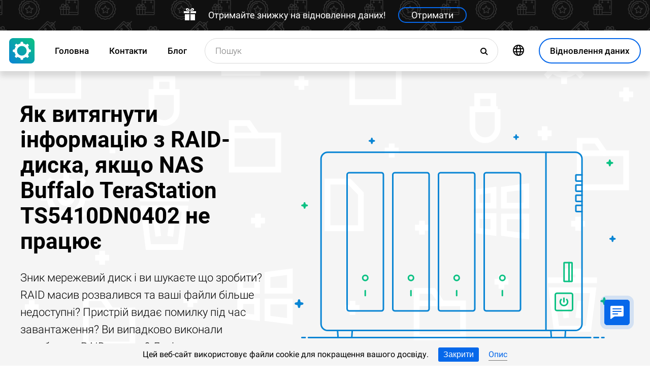

--- FILE ---
content_type: text/html; charset=UTF-8
request_url: https://datarecovery.in.ua/recover-deleted-data-from-buffalo-terastation-ts5410dn0402-nas
body_size: 20340
content:
<!DOCTYPE html>

<html lang="uk">

<head>
	<meta http-equiv="X-UA-Compatible" content="IE=edge">
	<meta charset="UTF-8" />
	<meta name="viewport" content="width=device-width, initial-scale=1">
	<title>Як витягнути інформацію з RAID-диска, якщо NAS Buffalo TeraStation TS5410DN0402 (RAID 5, 6, 0, 1, JBOD, 50, 60 і т.п.) не працює</title>
	<meta name="description" content="Цей посібник навчить вас, як отримати доступ до RAID-диска, коли ваш ⭐ NAS не функціонує. Знайдіть рішення для екстрених ситуацій."><meta name="keywords" content="відновлення даних, NAS, Buffalo, TeraStation TS5410DN0402"><meta name="robots" content="max-image-preview:large"><link rel="canonical" href="https://datarecovery.in.ua/recover-deleted-data-from-buffalo-terastation-ts5410dn0402-nas"><link rel="amphtml" href="https://datarecovery.in.ua/recover-deleted-data-from-buffalo-terastation-ts5410dn0402-nas?amp"><meta property="og:locale" content="uk_UA"><meta property="og:type" content="website"><meta property="og:title" content="Як витягнути інформацію з RAID-диска, якщо NAS Buffalo TeraStation TS5410DN0402 не працює"><meta name="twitter:title" content="Як витягнути інформацію з RAID-диска, якщо NAS Buffalo TeraStation TS5410DN0402 не працює"><meta property="og:description" content="Цей посібник навчить вас, як отримати доступ до RAID-диска, коли ваш ⭐ NAS не функціонує. Знайдіть рішення для екстрених ситуацій."><meta name="twitter:description" content="Цей посібник навчить вас, як отримати доступ до RAID-диска, коли ваш ⭐ NAS не функціонує. Знайдіть рішення для екстрених ситуацій."><meta property="og:url" content="https://datarecovery.in.ua/recover-deleted-data-from-buffalo-terastation-ts5410dn0402-nas"><meta property="twitter:url" content="https://datarecovery.in.ua/recover-deleted-data-from-buffalo-terastation-ts5410dn0402-nas"><meta property="og:image" content="https://datarecovery.in.ua/wp-content/themes/builder/images/uk/page-nas/uk-00-hetman-raid-recovery.jpg"><meta name="twitter:image" content="https://datarecovery.in.ua/wp-content/themes/builder/images/uk/page-nas/uk-00-hetman-raid-recovery.jpg"><meta property="og:site_name" content="Hetman Software"><meta name="twitter:card" content="summary_large_image"><meta property="twitter:domain" content="https://datarecovery.in.ua">
		<script type="application/ld+json">
			[
		{
			"@context": "https://schema.org",
			"@type": "FAQPage",
			"mainEntity": [
		{
			"@type": "Question",
			"name": " Чи може TeraStation TS5410DN0402 підтримувати відеоігри з високою якістю?",
			"acceptedAnswer": {
				"@type": "Answer",
				"text": "Ні, TeraStation TS5410DN0402 не може підтримувати відеоігри з високою якістю. Цей пристрій призначений для роботи з даними та серверними завданнями, тому він не підтримує такі трендові додатки, як відеоігри."
			}
		},
		{
			"@type": "Question",
			"name": " Чи може TeraStation TS5410DN0402 забезпечувати постійну роботу без перерв і затримок?",
			"acceptedAnswer": {
				"@type": "Answer",
				"text": "Так, TeraStation TS5410DN0402 може забезпечувати постійну роботу без перерв і затримок. Це портативний RAID-сервер з подвійною захисту RAID 5, який забезпечує високу надійність і постійну роботу."
			}
		},
		{
			"@type": "Question",
			"name": " Чи може TeraStation TS5410DN0402 забезпечувати безпеку інформації, яку використовується для зберігання даних відеоігор?",
			"acceptedAnswer": {
				"@type": "Answer",
				"text": "TeraStation TS5410DN0402 може забезпечити безпечне зберігання даних відеоігор. Ця система забезпечує безпечне зберігання даних через встановлення авторизації, захисту паролем, шифрування, також як таке, як моніторинг та аудит."
			}
		}]
		},
	{
		"@context": "https://schema.org",
		"@type": "SoftwareApplication",
		"name": "Hetman RAID Recovery™",
		"softwareVersion": "2.8",		
		"description": "Відновлення даних з пошкоджених RAID-масивів, недоступних для комп'ютера.",	
		"operatingSystem": "Windows 7, Windows 8, Windows 8.1, Windows 10, Windows 11, Windows Server 2008, Windows Server 2012, Windows Server 2016, Windows Server 2019",
		"applicationCategory": "UtilitiesApplication",
		"downloadUrl": "https://hetmanrecovery.com/download/hetman_raid_recovery.exe",
		"fileSize": "64 MB",
		
		"author": {
			"@type": "Organization",
			"name": "Hetman Software"
		},
		
		"aggregateRating": {
			"@type": "AggregateRating",
			"ratingValue": "5",
			"reviewCount": "1"
		},
		
		"offers": {
			"@type": "Offer",
			"priceCurrency": "USD",
			"price": "0",
			"url": "https://hetmanrecovery.com/uk/hetman_raid_recovery_key.htm?license_type=home_edition"
		}				
	},
		{
			"@context": "https://schema.org",
			"@type": "Article",
			"headline": "Як витягнути інформацію з RAID-диска, якщо NAS Buffalo TeraStation TS5410DN0402 не працює",
			"description": "Цей посібник навчить вас, як отримати доступ до RAID-диска, коли ваш ⭐ NAS не функціонує. Знайдіть рішення для екстрених ситуацій.",
			"datePublished": "2022-08-07T12:55:26+03:00",
			"dateModified": "2024-10-17T17:32:37+03:00",
			"speakable":
			  {
			  "@type": "SpeakableSpecification",
			  "cssSelector": [
				"._lead_additional"
			  ]
			},
			"mainEntityOfPage": {
				"@type": "WebPage",
				"@id": "https://datarecovery.in.ua/recover-deleted-data-from-buffalo-terastation-ts5410dn0402-nas"
			},
			
		"author": {
			"@type": "Person",
			"@id": "https://datarecovery.in.ua/uk/author/valeriy-martyshko",
			"name": "Valery Martyshko",
			"description": "Автор, перекладач та технічний спеціаліст компанії Hetman Software. Має майже десятирічний досвід роботи в IT сфері, який охоплює різні галузі: від ПК з Windows та мобільних пристроїв, до фото та відео обладнання, сигналізацій та систем відеоспостереження, і т.д. Окрім іншого, є також спеціалістом по Android, Windows та Microsoft Office. Є експертом в області відновлення даних, файлових систем, пристроїв зберігання даних, RAID масивів. Розпочав кар’єру в галузі технічного письма 2015 року як менеджер ІТ-проектів, створюючи як ділові, так і технічні документи. Маючи філологічну освіту, реалізував своє вміння писати в статтях тестах програмного забезпечення, оглядах функцій операційних систем, а також випадків з відновлення даних. За свою кар'єру написав сотні статей, оглядів, тестів, керівництв, повідомлень в блогах та інформаційних записок з широкого кола технічних питань. В 2006 році закінчив Переяслав-Хмельницький Державний педагогічний університет імені Григорія Сковороди за спеціальністю «Викладач англійської мови та зарубіжної літератури» (ступінь Магістра). А в 2009 році здобув спеціальність «Економіка підприємства», в цьому ж університеті. ", 
			"url": "https://datarecovery.in.ua/uk/author/valeriy-martyshko",
			"image": {
				"@type": "ImageObject",
				"url": "https://hetmanrecovery.com/pic/blog/Valery.Martyshko.png",
				"height": "376",
				"width": "376"
			},
			"sameAs": ["https://www.youtube.com/channel/UCFs5l-T7tsoDfQ3DtYiyqWw", "https://www.facebook.com/valerymartyshko"]
		},
			
		"editor": {
			"@type": "Person",
			"@id": "https://datarecovery.in.ua/uk/author/vladyslav-kupriyenko",
			"name": "Vladyslav Kupriyenko",
			"description": "Редактор статей блогу, автор та ведучий рубрики на YouTube каналі компанії Hetman Software. За освітою: спеціаліст з обслуговування комп’ютерних систем та мереж, вивчав розробку програмного забезпечення. Має досвід роботи в IT сфері, який охоплює різні галузі: адміністрування комп’ютерної мережі та обладнання, контроль та підтримка роботи Інтернет, офісних та спеціалізованих програм. Є фахівцем в області відновлення даних, файлових систем та пристроїв зберігання даних. Починаючи з юного віку цікавився геймінгом та кіберспортом, в чому має певні досягнення: призові місця на змаганнях місцевого та регіонального рівня. У зв’язку з непереборним прагненням з самовдосконалення, постійно рухається в бік вивчення нового. Завжди пов’язував себе з IT сферою. В 2020 році закінчив Факультет технологічної і математичної освіти Університету Григорія Сковороди в Переяславі.", 
			"url": "https://datarecovery.in.ua/uk/author/vladyslav-kupriyenko",
			"image": {
				"@type": "ImageObject",
				"url": "https://hetmanrecovery.com/pic/blog/vladyslav-kuprienko.png",
				"height": "376",
				"width": "376"
			},
			"sameAs": ["https://www.youtube.com/channel/UCFs5l-T7tsoDfQ3DtYiyqWw", "https://www.facebook.com/profile.php?id=100035554306145"]
		},
		
		"publisher": {
			"@type": "Organization",
			"@id": "https://hetmanrecovery.com/uk/about.htm",
			"name": "Hetman Software",
			"logo": {
				"@type": "ImageObject",
				"url": "https://datarecovery.in.ua/pic/blog/cropped-logo-blue-white-600x600-180x180.png"
			}
		},
		"image": ["https://datarecovery.in.ua/wp-content/themes/builder/images/uk/page-nas/uk-00-hetman-raid-recovery.jpg"]
		},
		{
			"@context": "https://schema.org",
			"@type": "CreativeWorkSeries",
			"name": "Як витягнути інформацію з RAID-диска, якщо NAS Buffalo TeraStation TS5410DN0402 не працює",
			"aggregateRating": {
				"@type": "AggregateRating",
				"ratingValue": "5",
				"reviewCount": "6"
			}
		}]
		</script><link rel="preconnect" href="https://fonts.gstatic.com"><link rel="preload" href="https://fonts.gstatic.com/s/roboto/v20/KFOlCnqEu92Fr1MmSU5fCRc4AMP6lbBP.woff2" as="font" crossorigin="anonymous"><link rel="preload" href="https://fonts.gstatic.com/s/roboto/v20/KFOlCnqEu92Fr1MmSU5fABc4AMP6lbBP.woff2" as="font" crossorigin="anonymous"><link rel="preload" href="https://fonts.gstatic.com/s/roboto/v20/KFOlCnqEu92Fr1MmSU5fChc4AMP6lbBP.woff2" as="font" crossorigin="anonymous"><link rel="preload" href="https://fonts.gstatic.com/s/roboto/v20/KFOlCnqEu92Fr1MmSU5fBBc4AMP6lQ.woff2" as="font" crossorigin="anonymous"><link rel="preload" href="https://fonts.gstatic.com/s/roboto/v20/KFOmCnqEu92Fr1Mu72xKKTU1Kvnz.woff2" as="font" crossorigin="anonymous"><link rel="preload" href="https://fonts.gstatic.com/s/roboto/v20/KFOmCnqEu92Fr1Mu5mxKKTU1Kvnz.woff2" as="font" crossorigin="anonymous"><link rel="preload" href="https://fonts.gstatic.com/s/roboto/v20/KFOmCnqEu92Fr1Mu7GxKKTU1Kvnz.woff2" as="font" crossorigin="anonymous"><link rel="preload" href="https://fonts.gstatic.com/s/roboto/v20/KFOmCnqEu92Fr1Mu4mxKKTU1Kg.woff2" as="font" crossorigin="anonymous"><link rel="preload" href="https://fonts.gstatic.com/s/roboto/v20/KFOlCnqEu92Fr1MmEU9fCRc4AMP6lbBP.woff2" as="font" crossorigin="anonymous"><link rel="preload" href="https://fonts.gstatic.com/s/roboto/v20/KFOlCnqEu92Fr1MmEU9fABc4AMP6lbBP.woff2" as="font" crossorigin="anonymous"><link rel="preload" href="https://fonts.gstatic.com/s/roboto/v20/KFOlCnqEu92Fr1MmEU9fChc4AMP6lbBP.woff2" as="font" crossorigin="anonymous"><link rel="preload" href="https://fonts.gstatic.com/s/roboto/v20/KFOlCnqEu92Fr1MmEU9fBBc4AMP6lQ.woff2" as="font" crossorigin="anonymous"><link rel="preload" href="/wp-content/themes/soft/css/styles-google-fonts.css?ver=2" as="style"><link rel="stylesheet" id="styles-google-fonts"  href="/wp-content/themes/soft/css/styles-google-fonts.css?ver=2" type="text/css" media="all"><link rel="preload" href="/wp-content/themes/soft/fonts/icomoon.ttf?xnor0o" as="font" crossorigin="anonymous"><style>@font-face{font-family:"icomoon";src:url("/wp-content/themes/soft/fonts/icomoon.eot?xnor0o");src:url("/wp-content/themes/soft/fonts/icomoon.eot?xnor0o#iefix") format("embedded-opentype"),url("/wp-content/themes/soft/fonts/icomoon.ttf?xnor0o") format("truetype"),url("/wp-content/themes/soft/fonts/icomoon.woff?xnor0o") format("woff"),url("/wp-content/themes/soft/fonts/icomoon.svg?xnor0o#icomoon") format("svg");font-weight:normal;font-style:normal;font-display:block}</style><link rel="preload" href="/wp-content/themes/soft/css/styles.css?ver=119" as="style"><link rel="stylesheet" id="main-style-css"  href="/wp-content/themes/soft/css/styles.css?ver=119" type="text/css" media="all">	<link rel="shortcut icon" href="/favicon.ico" type="image/x-icon">
	<link rel="apple-touch-icon" href="/apple-touch-icon.png">
	<link rel="alternate" href="https://recoveryutility.com/recover-deleted-data-from-buffalo-terastation-ts5410dn0402-nas" hreflang="en"><link rel="alternate" href="https://recoveryutility.com/recover-deleted-data-from-buffalo-terastation-ts5410dn0402-nas" hreflang="x-default"><link rel="alternate" href="https://datenrettungtool.de/recover-deleted-data-from-buffalo-terastation-ts5410dn0402-nas" hreflang="de"><link rel="alternate" href="https://odysoft.com/recover-deleted-data-from-buffalo-terastation-ts5410dn0402-nas" hreflang="es"><link rel="alternate" href="https://filerecovery.pl/recover-deleted-data-from-buffalo-terastation-ts5410dn0402-nas" hreflang="pl"><link rel="alternate" href="https://datarecovery.in.ua/recover-deleted-data-from-buffalo-terastation-ts5410dn0402-nas" hreflang="uk"><link rel="alternate" href="https://datarecovery.in.ua/ru/recover-deleted-data-from-buffalo-terastation-ts5410dn0402-nas" hreflang="ru"><link rel="alternate" href="https://datarecoverytool.com.tr/recover-deleted-data-from-buffalo-terastation-ts5410dn0402-nas" hreflang="tr"><link rel="alternate" href="https://datarecoverytool.it/recover-deleted-data-from-buffalo-terastation-ts5410dn0402-nas" hreflang="it">

	
    <!--[if IE 9]>
		<link rel='stylesheet' href='/wp-content/themes/soft/css/bootstrap-ie9.min.css?ver=1' type='text/css' media='all' />
    <![endif]-->
</head>

<body class="_datarecovery_in_ua" >
	
	<script>
				
window.addEventListener("load", function(event) {
	
				if (window.matchMedia("(max-width: 1023px)").matches) {					
				} else {
					
					var top_offset = document.getElementsByClassName('navbar')[0].offsetTop;

					
					back_to_top();	

					function back_to_top() {
						

							document.getElementsByClassName('_nav-arrow__back-to-top')[0].classList.toggle('d-none', (window.pageYOffset <= top_offset));
									
					}

					
					window.addEventListener('scroll', function() {

							back_to_top();	

					}); 
					
					
					var scrollPercentageContainer = document.getElementById('_nav-arrow__back-to-top-percent');

					
					function showPercentage(){

					var scrollPercentage = Math.trunc(document.documentElement.scrollTop / (document.body.clientHeight - window.innerHeight) * 100) + '%';

					scrollPercentageContainer.innerHTML = scrollPercentage;

					}

					
					showPercentage();

					
					document.addEventListener("scroll", showPercentage);					
				}
				

				
					
				cookie_panel_open();	

				function cookie_panel_open() {

						var panel_need = get_cookie_panel();

						document.getElementsByClassName('_cookie-bar')[0].classList.toggle('d-none', (panel_need == 1));

				}

				function set_cookie_panel(value) {

						var date = new Date();

						date.setTime(date.getTime() + (1000*24*60*60*1000));

						var expires = "; expires=" + date.toUTCString();

						document.cookie = "cookie_panel=" + value + expires + "; path=/";
				}

				function get_cookie_panel() {
						var nameEQ = "cookie_panel=";

						var ca = document.cookie.split(';');

						for(var i=0;i < ca.length;i++) {

										var c = ca[i];
										while (c.charAt(0)==' ') c = c.substring(1,c.length);
										if (c.indexOf(nameEQ) == 0) return c.substring(nameEQ.length,c.length);

						}

						return null;
				}

				document.getElementsByClassName('_close_button_cookie_panel')[0].addEventListener('click', cookie_panel_close);

				function cookie_panel_close() {

						set_cookie_panel(1);

						document.getElementsByClassName('_cookie-bar')[0].classList.toggle('d-none', true);

				}				
				
				
				var mobile_menu = document.getElementsByClassName('_navbar__menu-toggle')[0];
				var mobile_search = document.getElementsByClassName('_navbar__search-toggle')[0];

				function show_mobile_menu() {

						
						mobile_menu.classList.toggle( "_navbar__menu-toggle-active" );  

						
						mobile_search.classList.remove( "_navbar__search-toggle-active" ); 

						
						document.body.classList.toggle("no-scroll-y-mobile");

						
						document.getElementsByClassName('_navbar__extra-navigation')[0].classList.toggle("_navbar__mobile-navigation");

						
						document.getElementsByClassName('_navbar__search-bar')[0].classList.add("_navbar__search-bar-mobile-hidden");

						
						document.getElementsByClassName('_navbar__primary-menu')[0].classList.remove("_navbar__primary-menu-mobile-hidden");

						
						document.getElementsByClassName('_navbar__secondary-menu')[0].classList.remove("_navbar__secondary-menu-mobile-hidden");

						
						document.getElementsByClassName('_navbar__extra-navigation')[0].classList.remove("_navbar__mobile-search");		

						
						
				}

				mobile_menu.addEventListener('click', show_mobile_menu);

				function show_mobile_search() {

						
						mobile_search.classList.toggle( "_navbar__search-toggle-active" );  

						
						mobile_menu.classList.remove( "_navbar__menu-toggle-active" ); 

						
						document.body.classList.remove("no-scroll-y-mobile");

						
						document.getElementsByClassName('_navbar__extra-navigation')[0].classList.remove("_navbar__mobile-navigation");

						
						document.getElementsByClassName('_navbar__search-bar')[0].classList.remove("_navbar__search-bar-mobile-hidden");

						
						document.getElementsByClassName('_navbar__primary-menu')[0].classList.add("_navbar__primary-menu-mobile-hidden");

						
						document.getElementsByClassName('_navbar__secondary-menu')[0].classList.add("_navbar__secondary-menu-mobile-hidden");

						
						document.getElementsByClassName('_navbar__extra-navigation')[0].classList.toggle("_navbar__mobile-search");	

						
						
				}	

				mobile_search.addEventListener('click', show_mobile_search);
				
					
				var categories_main_menu = document.getElementsByClassName('_navbar__menu-item-mobile-arrow');

				for (let i = 0; i < categories_main_menu.length; i++) {

						categories_main_menu[i].addEventListener('click', function() {

										categories_main_menu[i].closest('._navbar__dropdown-show').getElementsByClassName('_navbar__dropdown')[0].classList.toggle("d-none");

						}); 

				}	
				
					
				function update_search_with(){

						if (window.matchMedia("(max-width: 1023px)").matches){

										document.getElementsByClassName('_navbar__search-bar')[0].style.cssText = 'width:100%';

						} else {

										var primary_secondary_menu_width = document.getElementsByClassName('_navbar__primary-menu')[0].offsetWidth + document.getElementsByClassName('_navbar__secondary-menu')[0].offsetWidth;

										document.getElementsByClassName('_navbar__search-bar')[0].style.cssText = 'width: calc(100% - ' + ( primary_secondary_menu_width + 35 ) + 'px)';

						}

				};

				update_search_with();
				
				
				
				var addEvent = function(object, type, callback) {

						if (object == null || typeof(object) == 'undefined') return;

						if (object.addEventListener) {

										object.addEventListener(type, callback, false);

						} else if (object.attachEvent) {

										object.attachEvent('on' + type, callback);

						} else {

										object['on'+type] = callback;

						}
				};	

				
				addEvent(window, 'resize', update_search_with);	
				
				
				function video_lazy_loading () {

					function create_video_iframe(video_src, parent_element) {

						var video_frame = document.createElement("iframe");
						video_frame.src = video_src; 
						video_frame.className = '_video-responsive-item';
						video_frame.setAttribute('frameborder', '0');
						video_frame.setAttribute('allowfullscreen', '');
						video_frame.setAttribute('allow', 'autoplay; clipboard-write; encrypted-media; picture-in-picture; web-share');
						video_frame.setAttribute('referrerpolicy', 'strict-origin-when-cross-origin');

						parent_element.innerHTML = video_frame.outerHTML;				  

					}

					var video_list = document.getElementsByClassName('_video_lazy_load');

					[].forEach.call(video_list, function(video) {

						var video_link = '//www.youtube.com/embed/' + video.dataset.video + '?feature=oembed&autoplay=1';

						if (video.dataset.picture == 0) {

							if (video.dataset.rutube == 1) {

							video_link = '//rutube.ru/play/embed/' + video.dataset.video;

							}

							if (video.dataset.dailymotion == 1) {

							video_link = '//www.dailymotion.com/embed/video/' + video.dataset.video;

							}

							create_video_iframe(video_link, video);

							} else {

								video.addEventListener('click', function() {

								create_video_iframe(video_link, video);			

							}); 				  

						}

					});


				}

				video_lazy_loading ();
				
				
				
				
				async function copyTextToClipboard(code) {

				try {

				await navigator.clipboard.writeText(code);

				console.log('Success copy to clipboard');

				} catch (err) {

				console.error('Copy to clipboard failed: ', err);

				};

				};

				
				String.prototype.allReplace = function(obj) {

				var retStr = this;

				for (var x in obj) {
				retStr = retStr.replace(new RegExp(x, 'g'), obj[x]);
				}

				return retStr;

				};

				var copy_code_buttons = document.querySelectorAll("._code-area button");

				[].forEach.call(copy_code_buttons, function(copy_code_button) {

				copy_code_button.addEventListener('click', function(event) {

				var formatted_code = copy_code_button.previousElementSibling.innerHTML.allReplace({ '&#91;':'[' , '&#93;':']' , '&lt;':'<' , '&gt;':'>' , '&nbsp;':'' , '<br>':'' , '&quot;':'"' , '<b>':'' , '</b>':'' , '&amp;':'&' , '&#x60;':'`' })

				copyTextToClipboard(formatted_code);

				var span = document.createElement("span");  

				span.textContent = copy_code_button.dataset.confirmation;

				copy_code_button.setAttribute("disabled", "disabled");

				copy_code_button.parentNode.appendChild(span);  

				setTimeout(function() {

				copy_code_button.parentNode.lastElementChild.remove();
				copy_code_button.removeAttribute("disabled", "disabled");

				}, 600);

				});	

				});
				



function open_chat_window(url, data) {
    
    let form = document.createElement('form');
    form.method = 'POST';
    form.action = url;
    form.target = '_blank'; 

    
    for (let key in data) {
        if (data.hasOwnProperty(key)) {
            let input = document.createElement('input');
            input.type = 'hidden';
            input.name = key;
            input.value = data[key];
            form.appendChild(input);
        }
    }

    
    document.body.appendChild(form);
    form.submit();
    document.body.removeChild(form);
}		

  const el = document.querySelector('.my-live-chat');
  if (el) {
    el.addEventListener('click', function () {
      open_chat_window('https://datarecovery.in.ua/chat.htm', {lang: el.dataset.lang, id: el.dataset.id});
    });
  }
		
}, false);

</script>	

	<nav class="nav-wrapper nav-wrapper-active">

		<div class="navbar navbar_sticky">

		<div id="HOLIDAY_BANNER_ID" data-language="5" data-discounts-gifts="Отримайте знижку на відновлення даних!" data-holiday-class="_header-banner_black-friday" data-url="/recover-deleted-data-from-buffalo-terastation-ts5410dn0402-nas" class="_header-banner" onclick="window.open('/hetman_redirect/hetman_data_recovery_pack_key.htm', '_blank')" rel="nofollow">
	<div class="_header-banner__wrapper _header-banner_black-friday">
		  <div class="_header-banner__container">
            <span class="_header-banner__icon">
                <svg width="24" height="24" viewBox="0 0 24 24">
                    <path d="M11 24h-9v-12h9v12zm0-18h-11v4h11v-4zm2 18h9v-12h-9v12zm0-18v4h11v-4h-11zm4.369-6c-2.947 0-4.671 3.477-5.369 5h5.345c3.493 0 3.53-5 .024-5zm-.796 3.621h-2.043c.739-1.121 1.439-1.966 2.342-1.966 1.172 0 1.228 1.966-.299 1.966zm-9.918 1.379h5.345c-.698-1.523-2.422-5-5.369-5-3.506 0-3.469 5 .024 5zm.473-3.345c.903 0 1.603.845 2.342 1.966h-2.043c-1.527 0-1.471-1.966-.299-1.966z"/>
                </svg>
            </span>   
			<span class="_header-banner__holiday">Отримайте знижку на відновлення даних!</span>
            <span class="_header-banner__button">Отримати</span>
		</div>         
	</div>
</div>
			<div class="_navbar__wrapper clearfix">
				<div class="_navbar__base-navigation clearfix">

					<div class="_navbar__logo">
						<a href="https://datarecovery.in.ua/" title="Головна"></a>
					</div>

					<div class="_navbar__triggers">
						<ul>
							<li class="_navbar__search-toggle">
								<a class="_navbar__search-link" href="javascript:void(0)" title="Пошук">
									<span class="_navbar__icon-search icon-search"></span>
								</a>
							</li>
							<li class="_navbar__download-base-url">
								<div class="_navbar__download-base-link" onclick="window.open('/hetman_redirect/uk/', '_blank')">
									<span class="_navbar__icon-download-base icon-download"></span>
								</div>
							</li>
							<li class="_navbar__menu-toggle">
								<a class="_navbar__menu-link" href="javascript:void(0)" title="Швидкий початок">
									<span class="_navbar__icon-menu icon-menu"></span>
								</a>
							</li>
						</ul>
					</div>

				</div>

				<div class="_navbar__extra-navigation clearfix">

				<div class="_navbar__primary-menu"><ul id="menu-uk_main" class="menu"><li id="menu-item-33603" class="menu-item menu-item-type-post_type menu-item-object-page menu-item-home current-page-ancestor menu-item-33603 _navbar__menu-item"><a href="https://datarecovery.in.ua/" class="_navbar__menu-item-link">Головна</a></li>
<li id="menu-item-33605" class="menu-item menu-item-type-post_type menu-item-object-page menu-item-33605 _navbar__menu-item"><a href="https://datarecovery.in.ua/contact.htm" class="_navbar__menu-item-link">Контакти</a></li>
<li id="menu-item-33607" class="menu-item menu-item-type-taxonomy menu-item-object-category menu-item-33607 _navbar__menu-item"><a href="https://datarecovery.in.ua/recovery_news/" class="_navbar__menu-item-link">Блог</a></li>
</ul></div>
        <div class="_navbar__secondary-menu">
            <ul class="menu">

                
        <li class="_navbar__languages-button _navbar__dropdown-show">
            <a class="_navbar__languages-link _navbar__languages-toggle">
                <span class="_navbar__icon-language icon-language"></span>
                <span class="_navbar__text-language">Мови</span>
            </a>
            <a class="_navbar__menu-item-mobile-arrow" href="javascript:void(0)"></a>
            <div class="_navbar__dropdown _navbar__languages d-none d-lg-block">
                <ul>
                    
        <li class="_navbar__dropdown-item">
            <a href="https://recoveryutility.com/recover-deleted-data-from-buffalo-terastation-ts5410dn0402-nas" class="_navbar__dropdown-item-link">Англійська</a>
        </li>
    
        <li class="_navbar__dropdown-item">
            <a href="https://datenrettungtool.de/recover-deleted-data-from-buffalo-terastation-ts5410dn0402-nas" class="_navbar__dropdown-item-link">Німецька</a>
        </li>
    
        <li class="_navbar__dropdown-item">
            <a href="https://odysoft.com/recover-deleted-data-from-buffalo-terastation-ts5410dn0402-nas" class="_navbar__dropdown-item-link">Іспанська</a>
        </li>
    
        <li class="_navbar__dropdown-item">
            <a href="https://filerecovery.pl/recover-deleted-data-from-buffalo-terastation-ts5410dn0402-nas" class="_navbar__dropdown-item-link">Польський</a>
        </li>
    
        <li class="_navbar__dropdown-item">
            <a href="https://datarecovery.in.ua/ru/recover-deleted-data-from-buffalo-terastation-ts5410dn0402-nas" class="_navbar__dropdown-item-link">Російська</a>
        </li>
    
        <li class="_navbar__dropdown-item">
            <a href="https://datarecoverytool.com.tr/recover-deleted-data-from-buffalo-terastation-ts5410dn0402-nas" class="_navbar__dropdown-item-link">Турецька</a>
        </li>
    
        <li class="_navbar__dropdown-item">
            <a href="https://datarecoverytool.it/recover-deleted-data-from-buffalo-terastation-ts5410dn0402-nas" class="_navbar__dropdown-item-link">Італійська</a>
        </li>
    
                </ul>
            </div>
        </li>
    

                <li class="_navbar__download-button">
                    <div onclick="window.open('/hetman_redirect/uk/', '_blank')" class="_navbar__download-link">
                        <span class="_navbar__icon-download icon-download"></span>
                        <span class="_navbar__text-download">Відновлення даних</span>
                    </div>
                </li>

            </ul>
        </div>
    
				<div class="_navbar__search-bar">
					<div class="_navbar__search-form">
						<form action="https://datarecovery.in.ua/">
	<input class="_navbar__search-input" type="search" placeholder="Пошук" value="" name="s" id="s">
	<input type="hidden" name="post_type" value="post">
	<input type="hidden" name="cat" value="8">	
	<button class="_navbar__search-button" name="search" aria-label="Пошук">
		<span class="_navbar__icon-search icon-search"></span>
	</button>
</form>					</div>
				</div>

				</div>
			</div>

		</div>
	</nav>
<article>

        <div class="_fluid-wrapper _fluid-wrapper_gray-devices pt-8 pt-lg-6 pb-8 pb-lg-6">
            <div class="container-fluid _wrapper"> 
                <div class="row clearfix align-items-center">
                    <div class="col-lg-5">
                        <div class="mb-3">
                            <h1 class="_title_3xl">Як витягнути інформацію з RAID-диска, якщо NAS Buffalo TeraStation TS5410DN0402 не працює</h1>
                        </div>
                        <div class="mb-6 mb-lg-0">
                            <p class="_lead_additional">Зник мережевий диск і ви шукаєте що зробити? RAID масив розвалився та ваші файли більше недоступні? Пристрій видає помилку під час завантаження? Ви випадково виконали перебудову RAID масиву? Декілька жорстких дисків вийшли з ладу?</p>
                        </div>
                    </div>
                    <div class="col-lg-7">
                    <!-- Основной контент -->
                    
    
        <div class="mb-0 position-relative">
            <img src="/wp-content/themes/soft/img/mirrors/nas.svg" width="251" height="150" alt="Як витягнути інформацію з RAID-диска, якщо NAS Buffalo TeraStation TS5410DN0402 не працює">
        </div>

    
                    </div>
                </div>
                <!-- Дополнительная информация -->
                   
            </div>
        </div>
        <!-- Призыв скачать -->
        

        <div class="_fluid-wrapper _fluid-wrapper_gradient pt-8 pt-lg-10 pb-8 pb-lg-10">
            <div class="container-fluid _wrapper"> 
                <div class="row clearfix">
                    <div class="col-12">
                        <div class="text-center">
                            <span class="d-block d-md-inline">
                                <a class="_button _button_big-hollow-white-bubble" href="/hetman_redirect/uk/download.htm" rel="noindex,nofollow">
                                    <span class="_button__icon icon-download"></span>
                                    <span class="_button__text">Відновлення даних</span>
                                </a>
                            </span>
                        </div>
                    </div>
                </div>
            </div>
        </div>

    
        <!-- План -->
        

    

        <div class="_fluid-wrapper _fluid-wrapper_b-border pt-8 pt-lg-10 pb-8 pb-lg-10">
            <div class="container-fluid _wrapper"> 
                <div class="row clearfix">
                    <div class="col-12">
                        <div class="mb-3">
                            <h2 class="_title_2xl">Як відновити дані Buffalo TeraStation TS5410DN0402 NAS у 2025</h2>
                        </div>
                        <div class="mb-8">
                            <p class="_lead_additional">Читайте наше керівництво для відбудови RAID масиву та відновлення даних з <b>TeraStation TS5410DN0402</b>.</p>
                        </div>
                    </div>
                </div>
                <!-- Основной контент -->
                
    
        <div class="row clearfix">
            <div class="col-lg-9">
                <article class="_post-content _post-builder-content" id="post-content">
                    <div itemscope itemtype="https://schema.org/ImageObject"><picture><source srcset="/wp-content/themes/builder/images/device/nas/buffalo/terastation-ts5410dn0402.webp" type="image/webp"><img src="/wp-content/themes/builder/images/device/nas/buffalo/terastation-ts5410dn0402.jpg" alt="Як витягнути інформацію з RAID-диска, якщо NAS Buffalo TeraStation TS5410DN0402 не працює" title="Як витягнути інформацію з RAID-диска, якщо NAS Buffalo TeraStation TS5410DN0402 не працює" loading="lazy"  class="" width="900" height="600" itemprop="contentUrl"></picture><meta itemprop="name" content="Як витягнути інформацію з RAID-диска, якщо NAS Buffalo TeraStation TS5410DN0402 не працює"></div>
                    <p class="_list-control"><label class="_list-control__title" for="_list-control__toggle"><b>Зміст</b></label></p>
                    <input class="_list-control__check" type="checkbox" id="_list-control__toggle">
                    <ul>
    <li><a href="#plan_1"><b>Чому звичайні програми не можуть відновити файли з RAID масиву?</b></a></li>
				 <li><a href="#plan_7"><b>Це важливо знати про NAS Buffalo TeraStation TS5410DN0402</b></a></li>
    <li>
        <a href="#plan_2"><b>Як вилучити диски з NAS та під’єднати їх до ПК?</b></a>
        <ul>
            <li><a href="#plan_3"><b>Відновлення даних за допомогою Hetman RAID Recovery</b></a></li>
            <li><a href="#plan_4"><b>Безпечне відновлення з образу дисків</b></a></li>
            <li><a href="#plan_5"><b>Де зберігаються файли користувачів?</b></a></li>
            <li><a href="#plan_6"><b>Порівняння програм для відновлення RAID</b></a></li>
        </ul>
    </li>
</ul>


<div id="post-download">
    
			<div class="_product-insert _product_raid-recovery">
				<div class="_product-insert__box">
					<div class="_product-insert__img"></div>
				</div>
				<div class="_product-insert__txt">
					<div class="_product-insert__title"><span class="_product-insert__title-href" onclick="window.open('/hetman_redirect/uk/raid-data-recovery-software', '_blank')" >RAID Recovery™ 2.8</span></div>
					<div class="_product-insert__info">Відновлення даних з пошкоджених RAID-масивів, недоступних для комп'ютера.</div>
				</div>
				<div class="_product-insert__btn">
					<div class="_product-insert__btn-href" onclick="window.open('/hetman_redirect/uk/hetman_raid_recovery_download.htm', '_blank')" >Завантажити</div>
				</div>
			</div>
</div>

<h3 id="plan_1">Чому звичайні програми не можуть відновити файли з RAID масиву?<a href="#plan_1" class="_inner-ico" title="Чому звичайні програми не можуть відновити файли з RAID масиву?"></a></h3>

<p>Традиційні жорсткі диски зберігають дані користувача, послідовно записуючи їх на свою поверхню. Таким чином, весь файл повністю зберігається на одному диску. Під час запису даних на RAID диск, файл розбивається на частини. Потім, ці частини зберігаються послідовно на всі диски, які входять до складу масиву. Розмір частин може бути від 2 КБ до 2 МБ, тому кожен файл зберігається на декількох дисках відразу.</p>

<p>Такий підхід дозволяє прискорити процедури зчитування та запису файлів. Вочевидь, одночасне зберігання 2 частин файла розміром 1 ГБ на 2 диска проходить швидше, ніж послідовний запис 1 ГБ на один диск. Але, це значно ускладнює відновлення видалених файлів.</p>

<p>Різні рівні RAID масивів зберігають інформацію по своєму. Додатково, виробник <b>Buffalo</b> також вносить свої корективи в цей процес. Саме тому дані можуть бути записані на диски багатьма різними способами.</p>

<h3 id="plan_7">Чи є відомі проблеми сумісності або обмеження при підключенні <b>NAS Buffalo TeraStation TS5410DN0402</b> до певних комутаторів або маршрутизаторів?<a href="#plan_7" class="_inner-ico" title="Чи є відомі проблеми сумісності або обмеження при підключенні NAS Buffalo TeraStation TS5410DN0402 до певних комутаторів або маршрутизаторів?"></a></h3><p>На жаль, не можу надати конкретну інформацію щодо можливих проблем сумісності або обмежень при підключенні <b>NAS Buffalo TeraStation TS5410DN0402</b> до певних комутаторів або маршрутизаторів, оскільки це може залежати від конкретних моделей обладнання і їх параметрів. Рекомендується перевірити технічні характеристики обладнання та можливі обмеження виробника перед підключенням NAS до комутатора або маршрутизатора. Також, можна звернутися до служби підтримки Buffalo для отримання консультації та рекомендацій з проблем сумісності.</p>

<h3 id="plan_2">Як вилучити диски з NAS та під’єднати їх до ПК?<a href="#plan_2" class="_inner-ico" title="Як вилучити диски з NAS та під’єднати їх до ПК?"></a></h3>

<p>Незважаючи на те, що до NAS <b>TeraStation TS5410DN0402</b> є доступ по мережі, вам необхідно дістати диски з пристрою та під’єднати їх до комп’ютера з Windows. Тільки в такому випадку програма зможе правильно проаналізувати їх. Виконайте наступні дії:</p>

<ol>
    <li>
        <p>Завершіть роботу пристрою, та від’єднайте його від живлення.</p>
        <p><b>УВАГА!</b> Перш ніж розпочати діставати диски з вашого NAS пристрою, ознайомтеся з його інструкцією. Неправильна послідовність дій може призвести до пошкодження мережевого сховища та/або дисків RAID масиву.</p>
    </li>
    <li>
        <p>Виймайте диски з NAS пристрою один за одним, обережно витягаючи з відсіків. Жорсткі диски дуже вразливі: удари чи падіння можуть призвести до їх фізичного пошкодження.</p>
    </li>
    <li>
        <p>Обов’язково позначте кожен диск відповідно до порядку, за яким їх було встановлено в NAS.</p>
    </li>
    <li>
        <p>Вилучіть диски та під'єднайте їх до ПК. В цьому відео ми розібрали, які роз’єми використовуються для підключення дисків, та що робити якщо їх не вистачає.</p>
        <div class="_video-responsive-16by9 _video_lazy_load" data-video="NvbcaF_HY7g" data-title="Як замовити відновлення даних через Інтернет" data-rutube="0" data-dailymotion="0" data-picture="1">
				<div class="_video-responsive-item">
					<div class="_video-responsive-preview">
						<div class="_video-responsive__text-label">
							<span class="_video-responsive__text-label-ico icon-video"></span>
							<span>Перейти до перегляду</span>
						</div>
						<picture>
							<source media="(min-width: 768px)" srcset="/pic/youtube/youtube-1280.webp" type="image/webp">
							<source media="(min-width: 0)" srcset="/pic/youtube/youtube-640.webp" type="image/webp">
							<img src="/pic/youtube/youtube-1280.jpg" alt="Як замовити відновлення даних через Інтернет" loading="lazy" width="1280" height="720" class="lg-img">
						</picture>
					</div>
				</div>
			</div>
			<p class="_video-caption">
				<span class="_video-caption-ico icon-video"></span>
				<span><a href="https://www.youtube.com/watch?v=NvbcaF_HY7g" target="_blank" rel="nofollow noopener" class="_external-ico">Як замовити відновлення даних через Інтернет</a></span>
			</p>
    </li>
</ol>

<h4 id="plan_3">Відновлення даних за допомогою Hetman RAID Recovery<a href="#plan_3" class="_inner-ico" title="Відновлення даних за допомогою Hetman RAID Recovery"></a></h4>

<div itemscope itemtype="https://schema.org/ImageObject"><picture><source srcset="/wp-content/themes/builder/images/uk/page-nas/uk-00-hetman-raid-recovery.webp" type="image/webp"><img src="/wp-content/themes/builder/images/uk/page-nas/uk-00-hetman-raid-recovery.jpg" alt="Hetman Raid Recovery" title="Hetman Raid Recovery" loading="lazy"  class="lg-img" width="780" height="413" itemprop="contentUrl"></picture><meta itemprop="name" content="Hetman Raid Recovery"></div>

<p><span onclick="window.open('/hetman_redirect/uk/raid-data-recovery-software', '_blank')" class="_external-ico ahref">Програма</span> відновлює дані пошкоджених RAID масивів та цілком сумісна з <b>Buffalo TeraStation TS5410DN0402</b>. Диски, з яких складається RAID, містять технічну інформацію про алгоритм збереження файлів. Після запуску, Hetman RAID Recovery вичитує ці дані та «збирає» пошкоджений масив. Користувач може перейти до диску та зберегти свої файли. Також, ви можете відновити випадково видаленні з мережевого диску файли.</p>

<div class="_video-responsive-16by9 _video_lazy_load" data-video="d4iB2FlpQ_I" data-title="Як відновити дані з Buffalo" data-rutube="0" data-dailymotion="0" data-picture="1">
				<div class="_video-responsive-item">
					<div class="_video-responsive-preview">
						<div class="_video-responsive__text-label">
							<span class="_video-responsive__text-label-ico icon-video"></span>
							<span>Перейти до перегляду</span>
						</div>
						<picture>
							<source media="(min-width: 768px)" srcset="/pic/youtube/youtube-1280.webp" type="image/webp">
							<source media="(min-width: 0)" srcset="/pic/youtube/youtube-640.webp" type="image/webp">
							<img src="/pic/youtube/youtube-1280.jpg" alt="Як відновити дані з Buffalo" loading="lazy" width="1280" height="720" class="lg-img">
						</picture>
					</div>
				</div>
			</div>
			<p class="_video-caption">
				<span class="_video-caption-ico icon-video"></span>
				<span><a href="https://www.youtube.com/watch?v=d4iB2FlpQ_I" target="_blank" rel="nofollow noopener" class="_external-ico">Як відновити дані з Buffalo</a></span>
			</p>

<p>Кількість слотів під диски <b>TeraStation TS5410DN0402</b> дорівнює <b>4</b>. Пристрій підтрумує масиви наступних типів:</p>

<ul><li>RAID 0;</li><li>RAID 1;</li><li>RAID 5;</li><li>RAID 6;</li><li>JBOD;</li></ul>

<p>NAS підтримує файлові системи:</p>
				
<ul><li>exFAT, VFAT, FAT 12 / 16 / 32;</li><li>NTFS / ReFS;</li><li>APFS / HFS+;</li><li>Ext2 / 3 / 4 / ReiserFS / XFS / UFS / ZFS / Btrfs;</li><li>VMFS / HikvisionFS;</li></ul>

<h4 id="plan_4">Безпечне відновлення з образу дисків<a href="#plan_4" class="_inner-ico" title="Безпечне відновлення з образу дисків"></a></h4>

<p>Утиліта дозволяє зберегти повну копію диска в файл для подальшої роботи з образом. Ця функція захищає дані на дисках від:</p>

<ul>
    <li>Перезапису під час процесу відновлення;</li>
    <li>Втрати даних від появи «битих» секторів;</li>
    <li>Помилок користувача.</li>
</ul>

<p>Для створення образу виконайте наступні дії:</p>

<ol>
    <li>
        <p>Переконайтеся, що маєте достатньо вільного місця для збереження образу. Розмір файла образу буде дорівнювати розміру диска.</p>
    </li>
    <li>
        <p>Виділіть диск в головному вікні програми, та оберіть в головному меню <b>Сервіс</b> – <b>Зберегти диск</b>. Ви можете одночасно виділити декілька дисків для збереження.</p>
    </li>
    <li>
        <p>Після запуску <b>майстра створення образу</b> ви можете зберегти або весь диск цілком, або обрати лише частину диска. Вкажіть необхідні параметри, та натисніть <b>Далі</b>.</p>
        <div itemscope itemtype="https://schema.org/ImageObject"><picture><source srcset="/wp-content/themes/builder/images/uk/page-nas/uk-01-hetman-raid-recovery.webp" type="image/webp"><img src="/wp-content/themes/builder/images/uk/page-nas/uk-01-hetman-raid-recovery.jpg" alt="Hetman Raid Recovery: майстра створення образу" title="Hetman Raid Recovery: майстра створення образу" loading="lazy"  class="lg-img" width="716" height="518" itemprop="contentUrl"></picture><meta itemprop="name" content="Hetman Raid Recovery: майстра створення образу"></div>
    </li>
    <li>
        <p>На наступному кроці необхідно обрати місце для збереження образу. Ви можете обрати будь-який диск під’єднаний до ПК, або зберегти образ по FTP.</p>
        <div itemscope itemtype="https://schema.org/ImageObject"><picture><source srcset="/wp-content/themes/builder/images/uk/page-nas/uk-02-hetman-raid-recovery.webp" type="image/webp"><img src="/wp-content/themes/builder/images/uk/page-nas/uk-02-hetman-raid-recovery.jpg" alt="Hetman Raid Recovery:  Ви можете обрати будь-який диск під’єднаний до ПК, або зберегти образ по FTP." title="Hetman Raid Recovery:  Ви можете обрати будь-який диск під’єднаний до ПК, або зберегти образ по FTP." loading="lazy"  class="lg-img" width="716" height="518" itemprop="contentUrl"></picture><meta itemprop="name" content="Hetman Raid Recovery:  Ви можете обрати будь-який диск під’єднаний до ПК, або зберегти образ по FTP."></div>
    </li>
</ol>

<h4 id="plan_5">Де зберігаються файли користувачів?<a href="#plan_5" class="_inner-ico" title="Де зберігаються файли користувачів?"></a></h4>

<p>Мережеве сховище <b>Buffalo TeraStation TS5410DN0402</b> зберігає файли операційної системи <b>OS Linux</b> на окремому RAID 1 (дзеркальному) масиві. Зазвичай, всі NAS створюють на кожному диску декілька розділів, перший з яких займає до 2 ГБ місця. Саме на цьому розділі зберігаються файли операційної системи. Інші розділи об’єднуються в RAID масив, на який зберігаються дані користувача.</p>

<h4 id="plan_6">Порівняння програм для відновлення RAID<a href="#plan_6" class="_inner-ico" title="Порівняння програм для відновлення RAID"></a></h4>
<div class="table">
	<table>
		<thead>
			<tr>
				<th>Продукт</th>
				<th>Операційна система</th>
				<th>Тип ліцензії</th>
				<th>Підтримка RAID-контролерів</th>
				<th>Підтримувані файлові системи</th>
				<th>Підтримка віртуальних RAID-контролерів</th>
				<th>Відновлення даних з пошкодженого RAID</th>
				<th>Попередній перегляд файлів</th>
			</tr>
		</thead>
		<tbody>
			<tr>
				<td data-label="Продукт">Hetman RAID Recovery</td>
				<td data-label="Операційна система">Windows</td>
				<td data-label="Тип ліцензії">Платна</td>
				<td data-label="Підтримка RAID-контролерів">Так, більше 100 контролерів</td>
				<td data-label="Підтримувані файлові системи">FAT, exFAT, NTFS, ReFS, APFS, HFS+, Ext4, Ext3, Ext2, ReiserFS, Btrfs, VMFS, Hikvision, XFS, UFS, ZFS</td>
				<td data-label="Підтримка віртуальних RAID-контролерів">Так</td>
				<td data-label="Відновлення даних з пошкодженого RAID">Так</td>
				<td data-label="Попередній перегляд файлів">Так</td>
			</tr>
			<tr>
				<td data-label="Продукт">DiskInternals RAID Recovery</td>
				<td data-label="Операційна система">Windows</td>
				<td data-label="Тип ліцензії">Платна</td>
				<td data-label="Підтримка RAID-контролерів">Так, більше 10 контролерів</td>
				<td data-label="Підтримувані файлові системи">FAT, NTFS, Ext2/3/4, HFS+</td>
				<td data-label="Підтримка віртуальних RAID-контролерів">Ні</td>
				<td data-label="Відновлення даних з пошкодженого RAID">Так</td>
				<td data-label="Попередній перегляд файлів">Так</td>
			</tr>
			<tr>
				<td data-label="Продукт">R-Studio</td>
				<td data-label="Операційна система">Windows, Mac, Linux</td>
				<td data-label="Тип ліцензії">Платна</td>
				<td data-label="Підтримка RAID-контролерів">Так, більше 20 контролерів</td>
				<td data-label="Підтримувані файлові системи">FAT, NTFS, Ext2/3/4, HFS+</td>
				<td data-label="Підтримка віртуальних RAID-контролерів">Так</td>
				<td data-label="Відновлення даних з пошкодженого RAID">Так</td>
				<td data-label="Попередній перегляд файлів">Так</td>
			</tr>
			<tr>
				<td data-label="Продукт">UFS Explorer RAID Recovery</td>
				<td data-label="Операційна система">Windows, Mac, Linux</td>
				<td data-label="Тип ліцензії">Платна</td>
				<td data-label="Підтримка RAID-контролерів">Так, більше 100 контролерів</td>
				<td data-label="Підтримувані файлові системи">FAT, NTFS, Ext2/3/4, HFS+</td>
				<td data-label="Підтримка віртуальних RAID-контролерів">Так</td>
				<td data-label="Відновлення даних з пошкодженого RAID">Так</td>
				<td data-label="Попередній перегляд файлів">Так</td>
			</tr>
			<tr>
				<td data-label="Продукт">EaseUS Data Recovery</td>
				<td data-label="Операційна система">Windows</td>
				<td data-label="Тип ліцензії">Платна</td>
				<td data-label="Підтримка RAID-контролерів">Так, більше 20 контролерів</td>
				<td data-label="Підтримувані файлові системи">FAT, NTFS, Ext2/3/4, HFS+</td>
				<td data-label="Підтримка віртуальних RAID-контролерів">Ні</td>
				<td data-label="Відновлення даних з пошкодженого RAID">Так</td>
				<td data-label="Попередній перегляд файлів">Так</td>
			</tr>
			<tr>
				<td data-label="Продукт">ReclaiMe Free RAID Recovery</td>
				<td data-label="Операційна система">Windows</td>
				<td data-label="Тип ліцензії">Безкоштовна</td>
				<td data-label="Підтримка RAID-контролерів">Так, більше 100 контролерів</td>
				<td data-label="Підтримувані файлові системи">FAT, NTFS, Ext2/3/4, HFS+</td>
				<td data-label="Підтримка віртуальних RAID-контролерів">Так</td>
				<td data-label="Відновлення даних з пошкодженого RAID">Так</td>
				<td data-label="Попередній перегляд файлів">Так</td>
			</tr>
		</tbody>
	</table>
</div>
                </article>
            </div>

            <div class="d-none d-lg-flex col-lg-3">
                <aside class="_aside-bar">
                    <div class="_aside-bar__section _aside-bar__sticky">
                        <div class="_aside-bar__header">
                            <span class="_title_md">Зміст</span>
                        </div>
                        <div class="_aside-bar__content">
                            <div class="mb-2">
                                <a class="_button _button_normal-link" href="#post-content">
                                    <span class="_button__icon icon-document-2"></span>
                                    <span class="_button__text">Навігація</span>
                                </a>
                            </div>
                            <div class="mb-2">
                                <a class="_button _button_normal-link" href="#post-download">
                                    <span class="_button__icon icon-download"></span>
                                    <span class="_button__text">Завантажити безкоштовно</span>
                                </a>
                            </div>
                            <div class="mb-0">
                                <a class="_button _button_normal-link" href="#comments">
                                    <span class="_button__icon icon-message"></span>
                                    <span class="_button__text">Зворотній зв'язок</span>
                                </a>
                            </div>
                        </div>
                    </div>
                </aside>
            </div>
        </div>

    
    
                <!-- Дополнительная информация -->
                            
            </div>
        </div>
        <!-- Призыв скачать -->
        

    

        <div class="_fluid-wrapper _fluid-wrapper_chat pt-8 pt-lg-10 pb-8 pb-lg-10">
            <div class="container-fluid _wrapper"> 
                <div class="row clearfix">
                    <div class="col-12">
                        <div class="mb-3">
                            <h2 class="_title_2xl">Зворотній зв'язок</h2>
                        </div>
                        <div class="mb-8">
                            <p class="_lead_additional">Ми будемо раді відповісти на будь-яке питання в коментарях!</p>
                        </div>
                    </div>
                </div>
                <!-- Основной контент -->
                
		<div class="row clearfix">
			<div class="col-12">
			 
		<div class="mb-5">
			<h2 class="_title_lg" id="comments">Коментарі (1)<a href="#comments" class="_inner-ico" title="Коментарі"></a></h2>
		</div>
		<div class="mb-6">
			<div class="_comment">
				<ul class="_comment__root">	
							<li class="comment even thread-even depth-1 _comment__section" id="comment-13154">
				<div id="div-comment-13154" class="comment-body _comment__item">
				<div class="comment-author vcard _comment__avatar">
			<img alt='Hetman Software: Data Recovery' src='https://secure.gravatar.com/avatar/b9325013127794181ed6421de2973cb045d07ba4e07546161823d493431fc25a?s=56&#038;d=mm&#038;r=g' srcset='https://secure.gravatar.com/avatar/b9325013127794181ed6421de2973cb045d07ba4e07546161823d493431fc25a?s=112&#038;d=mm&#038;r=g 2x' class='avatar avatar-56 photo _comment__photo' height='56' width='56' decoding='async'/>		</div>
		
		<div class="_comment__block">
			<div class="_comment__header">
				<span class="_comment__author">Hetman Software: Data Recovery</span>
				<span class="_comment__date">9.08.2022 12:31 <a href="#comment-13154">#</a> </span>
			</div>
			<div class="_comment__content">
				Якщо ви хочете поставити питання про відновлення даних з NAS Buffalo TeraStation TS5410DN0402, не соромтеся залишати коментарі!			</div>
			<div class="_comment__footer"><a rel="nofollow" class="comment-reply-link" href="https://datarecovery.in.ua/recover-deleted-data-from-buffalo-terastation-ts5410dn0402-nas?replytocom=13154#comment-13154" data-commentid="13154" data-postid="27947" data-belowelement="div-comment-13154" data-respondelement="comment-13154" data-replyto="Reply to Hetman Software: Data Recovery" aria-label="Reply to Hetman Software: Data Recovery"><span class="_comment__link _show_comment__reply">Відповідь</span></a></div>		</div>		
		
		
				</div>
				</li><!-- #comment-## -->
				</ul>
				<div class="navigation">
								</div>	
			</div>
		</div>

		
	<div class="mb-6">
		
		
		<a class="_comment__button _show_comment__button " id="comment__button" >Опублікувати коментар</a>
		<div class="_comment _show_comment__form d-none">	
			<div class="_comment__add">
				<div class="_comment__avatar">
					<img class="_comment__photo" src="https://hetmanrecovery.com/wp-content/themes/soft/img/user.png" alt="User" loading="lazy" width="56" height="56">
				</div>
				<div class="_comment__block">
						<div id="respond" class="comment-respond">
		<div class="_comment__form-info"><span class="_comment__form-text">Залиште відповідь</span></div><form action="https://datarecovery.in.ua/wp-comments-post.php" method="post" id="commentform" class="comment-form _comment__form"><textarea class="_comment__textarea" id="comment" name="comment" placeholder="Приєднуйтесь до дискусії…"></textarea><div class="_comment__submit-info">Ваша електронна адреса не буде опублікована. Обов’язкові поля позначені *</div><input class="_comment__input-name" id="author" name="author" type="text" placeholder="Ім'я *" value="" required="required"><input class="_comment__input-email" id="email" name="email" type="email" placeholder="Email *" value="" required="required">


<div class="_comment__submit-info"><p class="comment-form-cookies-consent"><input id="wp-comment-cookies-consent" name="wp-comment-cookies-consent" type="checkbox" value="yes"> <label for="wp-comment-cookies-consent">Збережіть ім’я та email в цьому браузері для наступного коментаря.</label></p></div>
<div class="g-recaptcha _comment__recaptcha" data-sitekey="6Lcu6cAUAAAAAJ-LbRfr74nTMsnn2heko0-UyF0X"></div><p class="form-submit"><input name="submit" type="submit" id="submit" class="submit _comment__button" value="Опублікувати коментар" /> <input type='hidden' name='comment_post_ID' value='27947' id='comment_post_ID' />
<input type='hidden' name='comment_parent' id='comment_parent' value='0' />
</p></form>	</div><!-- #respond -->
					
				</div>		
			</div>	
		</div>
	</div>		

			</div>
		</div>
		<div class="row clearfix">
			<div class="col-12">
				<div class="mb-5">
					<div class="_post-footer__info">
						<ul class="_post-footer__info-items">
							<li class="_post-footer__info-item">
								<span class="_post-footer__info-text"><b>Оновлено:</b></span>
							</li>
							<li class="_post-footer__info-item">
								<span class="_post-footer__info-text"><time datetime="2024-10-17">17.10.2024 17:32</time></span>
							</li>							
							<!--<li class="_post-footer__info-item">
								<span class="_post-footer__info-text"><b>Опубліковано:</b></span>
							</li>
							<li class="_post-footer__info-item">
								<span class="_post-footer__info-text">7.08.2022 12:55</span>
							</li>-->
						</ul>
					</div>
					

		<div class="_post-footer__rating">
			<ul class="_post-footer__rating-items">
				<li class="_post-footer__rating-item">
					<span class="_post-footer__info-text"><b>Оцінок:</b></span>
				</li>
				<li class="_post-footer__rating-item">
					<span class="_post-footer__info-text">6</span>
				</li>
				<li class="_post-footer__rating-item _post-footer__rating-separator">
					<span class="_post-footer__info-text">/</span>
				</li>
				<li class="_post-footer__rating-item">
					<span class="_post-footer__info-text"><b><label for="rating_value">Рейтинг</label>:</b></span>
				</li>
				<li class="_post-footer__rating-item">
					<ul class="_testimonial__stars">
						<li class="_testimonial__star _testimonial_star-checked">
						<span class="icon-star-solid"></span>
						</li>
						<li class="_testimonial__star _testimonial_star-checked">
						<span class="icon-star-solid"></span>
						</li>
						<li class="_testimonial__star _testimonial_star-checked">
						<span class="icon-star-solid"></span>
						</li>
						<li class="_testimonial__star _testimonial_star-checked">
						<span class="icon-star-solid"></span>
						</li>
						<li class="_testimonial__star _testimonial_star-checked">
						<span class="icon-star-solid"></span>
						</li>
					</ul>
				</li>
				<li class="_post-footer__rating-item">
					<form class="_post-footer__rating-form" method="post" action="https://datarecovery.in.ua/wp-admin/admin-post.php" id="rating_form">
						<input name="action" type="hidden" id="action" value="rating_form">
						<input name="rating" type="hidden" id="rating" value="5">
						<input name="rating_count" type="hidden" id="rating_count" value="6">
						<input name="post_id" type="hidden" id="post_id" value="27947">
						<input type="hidden" name="_wp_http_referer" value="/recover-deleted-data-from-buffalo-terastation-ts5410dn0402-nas" />
						<div class="_post-footer__rating-form-item">
							<select class="_default-select" name="rating_value" id="rating_value">
								<option value="5">5</option>
								<option value="4">4</option>
								<option value="3">3</option>
								<option value="2">2</option>
								<option value="1">1</option>
							</select>
						</div>
						<div class="_post-footer__rating-form-item">
							<input type="submit" class="_post-footer__rating-button" value="Оцінити">
						</div>
					</form>	
				</li>
			</ul>

		</div>

	
					<div class="_post-footer__languages"><ul class="_post-footer__languages-items"><li class="_post-footer__languages-item"><span class="_post-footer__info-text"><b>На інших мовах:</b></span></li><li class="_post-footer__languages-item"><a class="_post-footer__languages-link" href="https://recoveryutility.com/recover-deleted-data-from-buffalo-terastation-ts5410dn0402-nas">Англійська</a></li><li class="_post-footer__languages-item"><a class="_post-footer__languages-link" href="https://datenrettungtool.de/recover-deleted-data-from-buffalo-terastation-ts5410dn0402-nas">Німецька</a></li><li class="_post-footer__languages-item"><a class="_post-footer__languages-link" href="https://odysoft.com/recover-deleted-data-from-buffalo-terastation-ts5410dn0402-nas">Іспанська</a></li><li class="_post-footer__languages-item"><a class="_post-footer__languages-link" href="https://filerecovery.pl/recover-deleted-data-from-buffalo-terastation-ts5410dn0402-nas">Польський</a></li><li class="_post-footer__languages-item"><a class="_post-footer__languages-link" href="https://datarecovery.in.ua/ru/recover-deleted-data-from-buffalo-terastation-ts5410dn0402-nas">Російська</a></li><li class="_post-footer__languages-item"><a class="_post-footer__languages-link" href="https://datarecoverytool.com.tr/recover-deleted-data-from-buffalo-terastation-ts5410dn0402-nas">Турецька</a></li><li class="_post-footer__languages-item"><a class="_post-footer__languages-link" href="https://datarecoverytool.it/recover-deleted-data-from-buffalo-terastation-ts5410dn0402-nas">Італійська</a></li></ul></div>
				</div>	
				
		<div class="mb-6">
			<div class="_author-insert">
				<div class="_author-insert__avatar">
					<div itemscope itemtype="https://schema.org/ImageObject"><picture><source srcset="/pic/blog/Valery.Martyshko.webp" type="image/webp"><img src="/pic/blog/Valery.Martyshko.png" alt="Valery Martyshko" title="Valery Martyshko" loading="lazy"  class="" width="376" height="376" itemprop="contentUrl"></picture><meta itemprop="name" content="Valery Martyshko"></div>
				</div>
				<div class="_author-insert__info">
					<p class="_default-text">Автор: <a href="/uk/author/valeriy-martyshko" class="_default-link" title="Автор:  Valery Martyshko"><b>Valery Martyshko</b></a>, Технічний письменник</p>
					<p class="_light-text">Автор, перекладач та технічний спеціаліст компанії Hetman Software. Має майже десятирічний досвід роботи в IT сфері, який охоплює різні галузі: від ПК з Windows та мобільних пристроїв, до фото та відео обладнання, сигналізацій та систем відеоспостереження, і т.д. Окрім іншого, є також спеціалістом по Android, Windows та Microsoft Office. Є експертом в області відновлення даних, файлових систем, пристроїв зберігання даних, RAID масивів.</p>
				</div>
			</div>
		</div>
	
				
		<div class="mb-6">
			<div class="_author-insert">
				<div class="_author-insert__avatar">
					<div itemscope itemtype="https://schema.org/ImageObject"><picture><img src="/pic/blog/vladyslav-kuprienko.png" alt="Vladyslav Kupriyenko" title="Vladyslav Kupriyenko" loading="lazy"  class="" width="376" height="376" itemprop="contentUrl"></picture><meta itemprop="name" content="Vladyslav Kupriyenko"></div>
				</div>
				<div class="_author-insert__info">
					<p class="_default-text">Редактор: <a href="/uk/author/vladyslav-kupriyenko" class="_default-link" title="Редактор:  Vladyslav Kupriyenko"><b>Vladyslav Kupriyenko</b></a>, Технічний письменник</p>
					<p class="_light-text">Редактор статей блогу, автор та ведучий рубрики на YouTube каналі компанії Hetman Software. За освітою: спеціаліст з обслуговування комп’ютерних систем та мереж, вивчав розробку програмного забезпечення. Має досвід роботи в IT сфері, який охоплює різні галузі: адміністрування комп’ютерної мережі та обладнання, контроль та підтримка роботи Інтернет, офісних та спеціалізованих програм. Є фахівцем в області відновлення даних, файлових систем та пристроїв зберігання даних.</p>
				</div>
			</div>
		</div>
	
				<div class="mb-5">
					<h2 id="share" class="_title_lg">Поділися<a href="#share" class="_inner-ico" title="Поділися"></a></h2>
				</div>
				<div class="mb-6">
					<div class="_share">
		<div class="_share"><ul id="menu-0en_share" class="_share__items"><li id="menu-item-63213" class="menu-item menu-item-type-custom menu-item-object-custom menu-item-63213 _share__item"><a title="Facebook" target="_blank" rel="nofollow, noindex, noopener" href="https://www.facebook.com/sharer/sharer.php?u=https://datarecovery.in.ua/recover-deleted-data-from-buffalo-terastation-ts5410dn0402-nas" class="_share__item-link _share_facebook"><svg class="_share__social-ico" viewBox="0 0 30 30">
			<path d="M12,11H9v4h3v12h5V15h3.6l0.4-4h-4V9.3c0-1,0.2-1.3,1.1-1.3H21V3h-3.8C13.6,3,12,4.6,12,7.6V11z"></path>
		</svg><div class="_share__title">Facebook</div></a></li>
		<li id="menu-item-63214" class="menu-item menu-item-type-custom menu-item-object-custom menu-item-63214 _share__item"><a title="Twitter" target="_blank" rel="nofollow, noindex, noopener" href="https://twitter.com/intent/tweet?text=Як&nbsp;витягнути&nbsp;інформацію&nbsp;з&nbsp;RAID-диска,&nbsp;якщо&nbsp;NAS&nbsp;Buffalo&nbsp;TeraStation&nbsp;TS5410DN0402&nbsp;не&nbsp;працює+via+@hetmanrecovery-+https://datarecovery.in.ua/recover-deleted-data-from-buffalo-terastation-ts5410dn0402-nas" class="_share__item-link _share_twitter"><svg class="_share__social-ico" viewBox="0 0 30 30">
			<path d="M27,7.6c-0.9,0.4-1.8,0.7-2.8,0.8c1-0.6,1.8-1.6,2.2-2.7c-1,0.6-2,1-3.1,1.2c-0.9-1-2.2-1.6-3.6-1.6
			c-3.2,0-5.5,3-4.8,6c-4.1-0.2-7.7-2.2-10.1-5.1C3.4,8.4,4,11.3,6.2,12.7c-0.8,0-1.6-0.2-2.2-0.6c-0.1,2.3,1.6,4.4,3.9,4.9
			c-0.7,0.2-1.5,0.2-2.2,0.1c0.6,2,2.4,3.4,4.6,3.4c-2.1,1.6-4.7,2.3-7.3,2c2.2,1.4,4.8,2.2,7.5,2.2c9.1,0,14.3-7.7,14-14.6
			C25.5,9.4,26.3,8.5,27,7.6z"></path>
		</svg><div class="_share__title">Twitter</div></a></li>
		<li id="menu-item-63215" class="menu-item menu-item-type-custom menu-item-object-custom menu-item-63215 _share__item"><a title="Email" target="_blank" rel="nofollow, noindex, noopener" href="/cdn-cgi/l/email-protection#[base64]" class="_share__item-link _share_email"><svg class="_share__social-ico" viewBox="0 0 24 24">
			<path d="M12.042 23.648c-7.813 0-12.042-4.876-12.042-11.171 0-6.727 4.762-12.125 13.276-12.125 6.214 0 10.724 4.038 10.724 9.601 0 8.712-10.33 11.012-9.812 6.042-.71 1.108-1.854 2.354-4.053 2.354-2.516 0-4.08-1.842-4.08-4.807 0-4.444 2.921-8.199 6.379-8.199 1.659 0 2.8.876 3.277 2.221l.464-1.632h2.338c-.244.832-2.321 8.527-2.321 8.527-.648 2.666 1.35 2.713 3.122 1.297 3.329-2.58 3.501-9.327-.998-12.141-4.821-2.891-15.795-1.102-15.795 8.693 0 5.611 3.95 9.381 9.829 9.381 3.436 0 5.542-.93 7.295-1.948l1.177 1.698c-1.711.966-4.461 2.209-8.78 2.209zm-2.344-14.305c-.715 1.34-1.177 3.076-1.177 4.424 0 3.61 3.522 3.633 5.252.239.712-1.394 1.171-3.171 1.171-4.529 0-2.917-3.495-3.434-5.246-.134z"></path>
		</svg><div class="_share__title">Email</div></a></li>
		<li id="menu-item-63216" class="menu-item menu-item-type-custom menu-item-object-custom menu-item-63216 _share__item"><a title="Reddit" target="_blank" rel="nofollow, noindex, noopener" href="https://www.reddit.com/submit?url=https://datarecovery.in.ua/recover-deleted-data-from-buffalo-terastation-ts5410dn0402-nas&amp;title=Як&nbsp;витягнути&nbsp;інформацію&nbsp;з&nbsp;RAID-диска,&nbsp;якщо&nbsp;NAS&nbsp;Buffalo&nbsp;TeraStation&nbsp;TS5410DN0402&nbsp;не&nbsp;працює" class="_share__item-link _share_reddit"><svg class="_share__social-ico" viewBox="0 0 24 24">
			<path d="M24 11.779c0-1.459-1.192-2.645-2.657-2.645-.715 0-1.363.286-1.84.746-1.81-1.191-4.259-1.949-6.971-2.046l1.483-4.669 4.016.941-.006.058c0 1.193.975 2.163 2.174 2.163 1.198 0 2.172-.97 2.172-2.163s-.975-2.164-2.172-2.164c-.92 0-1.704.574-2.021 1.379l-4.329-1.015c-.189-.046-.381.063-.44.249l-1.654 5.207c-2.838.034-5.409.798-7.3 2.025-.474-.438-1.103-.712-1.799-.712-1.465 0-2.656 1.187-2.656 2.646 0 .97.533 1.811 1.317 2.271-.052.282-.086.567-.086.857 0 3.911 4.808 7.093 10.719 7.093s10.72-3.182 10.72-7.093c0-.274-.029-.544-.075-.81.832-.447 1.405-1.312 1.405-2.318zm-17.224 1.816c0-.868.71-1.575 1.582-1.575.872 0 1.581.707 1.581 1.575s-.709 1.574-1.581 1.574-1.582-.706-1.582-1.574zm9.061 4.669c-.797.793-2.048 1.179-3.824 1.179l-.013-.003-.013.003c-1.777 0-3.028-.386-3.824-1.179-.145-.144-.145-.379 0-.523.145-.145.381-.145.526 0 .65.647 1.729.961 3.298.961l.013.003.013-.003c1.569 0 2.648-.315 3.298-.962.145-.145.381-.144.526 0 .145.145.145.379 0 .524zm-.189-3.095c-.872 0-1.581-.706-1.581-1.574 0-.868.709-1.575 1.581-1.575s1.581.707 1.581 1.575-.709 1.574-1.581 1.574z"></path>
		</svg><div class="_share__title">Reddit</div></a></li>
		</ul></div></div>
				</div>

				
			<div class="mb-5">
				<h2 id="faq" class="_title_lg">Питання та відповіді<a href="#faq" class="_inner-ico" title="Питання та відповіді"></a></h2>
			</div>
			<div class="mb-6">
				<div class="_faq"><ul class="_faq__items"><li class="_faq__item">
			<div class="_faq__title">
				<div class="_faq__text"> Чи може TeraStation TS5410DN0402 підтримувати відеоігри з високою якістю?</div>
			</div>
			<div class="_faq__content">
				<p>Ні, TeraStation TS5410DN0402 не може підтримувати відеоігри з високою якістю. Цей пристрій призначений для роботи з даними та серверними завданнями, тому він не підтримує такі трендові додатки, як відеоігри.</p>
			</div>
		</li><li class="_faq__item">
			<div class="_faq__title">
				<div class="_faq__text"> Чи може TeraStation TS5410DN0402 забезпечувати постійну роботу без перерв і затримок?</div>
			</div>
			<div class="_faq__content">
				<p>Так, TeraStation TS5410DN0402 може забезпечувати постійну роботу без перерв і затримок. Це портативний RAID-сервер з подвійною захисту RAID 5, який забезпечує високу надійність і постійну роботу.</p>
			</div>
		</li><li class="_faq__item">
			<div class="_faq__title">
				<div class="_faq__text"> Чи може TeraStation TS5410DN0402 забезпечувати безпеку інформації, яку використовується для зберігання даних відеоігор?</div>
			</div>
			<div class="_faq__content">
				<p>TeraStation TS5410DN0402 може забезпечити безпечне зберігання даних відеоігор. Ця система забезпечує безпечне зберігання даних через встановлення авторизації, захисту паролем, шифрування, також як таке, як моніторинг та аудит.</p>
			</div>
		</li></ul></div>	
			</div>	
			

			</div>
		</div>
                <!-- Дополнительная информация -->
                            
            </div>
        </div>
        <!-- Призыв скачать -->
        

    </article>
	
   
   
   <a onClick="window.scroll({top: 0, behavior: 'smooth'});" class="_nav-arrow _nav-arrow__back-to-top d-none">
        <span class="_nav-arrow_ico icon-top-arrow"></span>
        <div id='_nav-arrow__back-to-top-percent'></div>
    </a>

    <div class="_cookie-bar d-none">Цей веб-сайт використовує файли cookie для покращення вашого досвіду. <button class="_close_button_cookie_panel">Закрити</button> <a href="/privacy.htm" class="_default-link">Опис</a></div>	


		
			<div class="container-fluid _wrapper mb-5">
			
				

		<nav class="_breadcrumb">
			<ol itemscope itemtype="https://schema.org/BreadcrumbList">
				<li itemprop="itemListElement" itemscope itemtype="https://schema.org/ListItem"><a itemprop="item" rel="home" href="/"><span itemprop="name">Головна</span></a><meta itemprop="position" content="1"></li><li itemprop="itemListElement" itemscope itemtype="https://schema.org/ListItem"><a itemprop="item" href="https://datarecovery.in.ua/nas-recovery"><span itemprop="name">Відновлення даних NAS</span></a><meta itemprop="position" content="2"></li><li itemprop="itemListElement" itemscope itemtype="https://schema.org/ListItem"><a itemprop="item" href="https://datarecovery.in.ua/recover-deleted-data-from-buffalo-nas"><span itemprop="name">Відновлення даних NAS Buffalo</span></a><meta itemprop="position" content="3"></li>
				<li itemprop="itemListElement" itemscope="" itemtype="https://schema.org/ListItem"><span itemprop="name" class="_breadcrumb__active">Як витягнути інформацію з RAID-диска, якщо NAS Buffalo TeraStation TS5410DN0402 не працює</span><meta itemprop="position" content="4"></li>
			</ol>
		</nav>
	
		 
			</div>
				
			
		
    <footer class=" _fluid-wrapper_gray">
        <!--
        <div class="_fluid-wrapper pt-5 pt-lg-8 pb-4 pb-lg-5">
            <div class="container-fluid _wrapper"> 
                <div class="row clearfix">
                    <div class="col-12">
                        <ul class="_custom-ul _custom-ul__left-arrow-ico">
                            
    
        <li>
            <p class="_default-text">
                <a href="https://datarecovery.in.ua/ukraine.htm" class="_default-link">Відновлення даних в Україні</a>
            </p>
        </li>

    
    
        <li>
            <p class="_default-text">
                <a href="https://datarecovery.in.ua/nas-recovery" class="_default-link">Відновлення даних NAS</a>
            </p>
        </li>

    
    
        <li>
            <p class="_default-text">
                <a href="https://datarecovery.in.ua/usb-flash-drive-recovery" class="_default-link">Відновлення даних USB флешок</a>
            </p>
        </li>

    
    
        <li>
            <p class="_default-text">
                <a href="https://datarecovery.in.ua/windows-recovery-pc-notebook" class="_default-link">Відновлення системи Windows</a>
            </p>
        </li>

    
    
        <li>
            <p class="_default-text">
                <a href="https://datarecovery.in.ua/files-recovery-in-ukraine" class="_default-link">Відновлення файлів в Україні</a>
            </p>
        </li>

    
    
        <li>
            <p class="_default-text">
                <a href="https://datarecovery.in.ua/mobile-phone-data-recovery" class="_default-link">Відновлення даних телефонів</a>
            </p>
        </li>

    
    
        <li>
            <p class="_default-text">
                <a href="https://datarecovery.in.ua/photocamera-photo-recovery" class="_default-link">Відновлення фотографій з фотоапарата</a>
            </p>
        </li>

    
    
        <li>
            <p class="_default-text">
                <a href="https://datarecovery.in.ua/ssd-sshd-data-recovery" class="_default-link">Відновлення даних SSD та SSHD</a>
            </p>
        </li>

    
    
        <li>
            <p class="_default-text">
                <a href="https://datarecovery.in.ua/data-recovery-after-bsod-error" class="_default-link">Відновлення даних після BSOD</a>
            </p>
        </li>

    
    
        <li>
            <p class="_default-text">
                <a href="https://datarecovery.in.ua/video-recovery-car-dvr-camcorder" class="_default-link">Відновлення даних з відеокамер</a>
            </p>
        </li>

    
    
        <li>
            <p class="_default-text">
                <a href="https://datarecovery.in.ua/laptop-data-recovery" class="_default-link">Відновлення даних з ноутбуків</a>
            </p>
        </li>

    
    
        <li>
            <p class="_default-text">
                <a href="https://datarecovery.in.ua/hdd-data-recovery" class="_default-link">Відновлення даних HDD</a>
            </p>
        </li>

    
    
        <li>
            <p class="_default-text">
                <a href="https://datarecovery.in.ua/files-recovery-after-smart-error" class="_default-link">Відновлення файлів після помилки S.M.A.R.T.</a>
            </p>
        </li>

    
    
        <li>
            <p class="_default-text">
                <a href="https://datarecovery.in.ua/desktop-monoblock-data-recovery" class="_default-link">Відновлення даних з комп&#8217;ютера</a>
            </p>
        </li>

    
    
        <li>
            <p class="_default-text">
                <a href="https://datarecovery.in.ua/memory-card-data-recovery" class="_default-link">Відновлення даних карт пам&#8217;яті після видалення або форматування</a>
            </p>
        </li>

    
    
        <li>
            <p class="_default-text">
                <a href="https://datarecovery.in.ua/mp3-player-data-recovery" class="_default-link">Відновлення даних з MP3 плеєра</a>
            </p>
        </li>

    
    
        <li>
            <p class="_default-text">
                <a href="https://datarecovery.in.ua/photocamera-errors/" class="_default-link">Помилки фотоапаратів по виробнику</a>
            </p>
        </li>

    	
                        </ul>
                    </div>
                </div>
            </div>
        </div>
        -->
        <div class="_fluid-wrapper _fluid-wrapper_dark-gray pt-3 pt-lg-5 pb-1 pb-lg-2">
            <div class="container-fluid _wrapper"> 

                <div class="row clearfix">

                    

        <div class="col-md-6 col-lg-4">
            <div class="mb-2">
                <a class="_button _button_white-link" href="https://recoveryutility.com/" rel="nofollow" target="_blank">
                    <span class="_button__icon icon-language"></span>
                    <span class="_button__text">recoveryutility.com</span>
                </a>
            </div>
        </div>

    

        <div class="col-md-6 col-lg-4">
            <div class="mb-2">
                <a class="_button _button_white-link" href="https://filerecovery.pl/" rel="nofollow" target="_blank">
                    <span class="_button__icon icon-language"></span>
                    <span class="_button__text">filerecovery.pl</span>
                </a>
            </div>
        </div>

    

        <div class="col-md-6 col-lg-4">
            <div class="mb-2">
                <a class="_button _button_white-link" href="https://datenrettungtool.de/" rel="nofollow" target="_blank">
                    <span class="_button__icon icon-language"></span>
                    <span class="_button__text">datenrettungtool.de</span>
                </a>
            </div>
        </div>

    

        <div class="col-md-6 col-lg-4">
            <div class="mb-2">
                <a class="_button _button_white-link" href="https://odysoft.com/" rel="nofollow" target="_blank">
                    <span class="_button__icon icon-language"></span>
                    <span class="_button__text">odysoft.com</span>
                </a>
            </div>
        </div>

    

        <div class="col-md-6 col-lg-4">
            <div class="mb-2">
                <a class="_button _button_white-link" href="https://datarecoverytool.com.tr/" rel="nofollow" target="_blank">
                    <span class="_button__icon icon-language"></span>
                    <span class="_button__text">datarecoverytool.com.tr</span>
                </a>
            </div>
        </div>

    

        <div class="col-md-6 col-lg-4">
            <div class="mb-2">
                <a class="_button _button_white-link" href="https://datarecoverytool.it/" rel="nofollow" target="_blank">
                    <span class="_button__icon icon-language"></span>
                    <span class="_button__text">datarecoverytool.it</span>
                </a>
            </div>
        </div>

    
                </div>

            </div>
        </div>
                
        <div class="_footer">
            <div class="_footer__wrapper">

                <div class="_footer__layer-bottom clearfix">
    
                    <ul class="_footer__contacts">
	<li class="_footer__text">Адреса: Київ, вул. Героїв Дніпра, 43/12</li>
	<li class="_footer__text">Телефон: +38(099) 600-01-45</li>
	<li class="_footer__text">Робочий час: З Пн. по Пт., з 9:00 до 18:00 (+ 3GMT)</li>
</ul>    
                    <ul class="_footer__copyright">
                        <li>
                            <ul id="menu-uk_sub_footer" class="_footer__copyright-navigation"><li id="menu-item-33593" class="menu-item menu-item-type-post_type menu-item-object-page menu-item-33593 _footer__copyright-navigation-item"><a href="https://datarecovery.in.ua/terms-conditions.htm" class="_footer__copyright-navigation-link">Умови використання</a></li>
<li id="menu-item-33594" class="menu-item menu-item-type-post_type menu-item-object-page menu-item-33594 _footer__copyright-navigation-item"><a href="https://datarecovery.in.ua/privacy.htm" class="_footer__copyright-navigation-link">Політика конфіденційності</a></li>
</ul>                        </li>
                        <li class="_footer__text">© 2008 - 2025 Hetman Software.</li>
                        <li class="_footer__text">Усі права захищені.</li>
                    </ul>
    
                </div>

            </div>   
        </div>

    </footer>
	
		
	<div data-id="27947" data-lang="uk" class="my-live-chat">
        <svg viewBox="0 0 30 30" >
<path d="M26,2H4C2.9,2,2,2.9,2,4v23.1c0,0.8,0.9,1.2,1.5,0.7l5.4-4c0.7-0.5,1.6-0.8,2.6-0.8H26c1.1,0,2-0.9,2-2V4
				C28,2.9,27.1,2,26,2z M16,19H7c-0.6,0-1-0.4-1-1c0-0.6,0.4-1,1-1h9c0.6,0,1,0.4,1,1C17,18.6,16.6,19,16,19z M23,14H7
				c-0.6,0-1-0.4-1-1c0-0.6,0.4-1,1-1h16c0.6,0,1,0.4,1,1C24,13.6,23.6,14,23,14z M23,9H7C6.4,9,6,8.6,6,8c0-0.6,0.4-1,1-1h16
				c0.6,0,1,0.4,1,1C24,8.6,23.6,9,23,9z"/>
</svg>	</div>	

    <script data-cfasync="false" src="/cdn-cgi/scripts/5c5dd728/cloudflare-static/email-decode.min.js"></script><script>
	window.addEventListener("load", 
		function(event) {
				
			var faq_titles = document.getElementsByClassName('_faq__title');
				
			[].forEach.call(faq_titles, function(faq_title){
				
				faq_title.addEventListener('click', function() {

					faq_title.parentNode.classList.toggle('_faq_active');
				
				});
				
			});
		}, false);
</script><script>
	
	window.addEventListener("load", 
		function(event) {
			
			var show_comment_button = document.getElementsByClassName("_show_comment__button")[0];
			var comment_form = document.getElementsByClassName("_show_comment__form")[0];

			function show_comment_form() {
				show_comment_button.classList.add("d-none");
				comment_form.classList.remove("d-none");
				
				let script = document.createElement('script');
				script.src = "https://www.google.com/recaptcha/api.js";
				
				comment_form.appendChild(script); 
			}; 
			
			
			if (show_comment_button){
								show_comment_button.addEventListener('click', function() {

												show_comment_form();

								});	
				}
			
			var reply_link_list = document.getElementsByClassName("_show_comment__reply");

			[].forEach.call(reply_link_list, function(reply_link) {
				
				reply_link.addEventListener('click', function() {
				
					show_comment_form();
						
				});			
				
			});
			
		}, false);
		
</script>	


</body>
</html>
<!--Сache Callback 2025-10-23 10:55:08-->

--- FILE ---
content_type: image/svg+xml
request_url: https://datarecovery.in.ua/wp-content/themes/soft/img/mirrors/nas.svg
body_size: 1172
content:
<?xml version="1.0" encoding="utf-8"?>
<!-- Generator: Adobe Illustrator 26.0.1, SVG Export Plug-In . SVG Version: 6.00 Build 0)  -->
<svg version="1.1" id="Layer_1" xmlns="http://www.w3.org/2000/svg" xmlns:xlink="http://www.w3.org/1999/xlink" x="0px" y="0px"
	 viewBox="0 0 685 410" style="enable-background:new 0 0 685 410;" xml:space="preserve">
<style type="text/css">
	.st0{fill:#0BC183;}
	.st1{fill:#0985D4;}
	.st2{fill:none;stroke:#0985D4;stroke-width:3;stroke-linecap:round;stroke-linejoin:round;stroke-miterlimit:10;}
	.st3{fill:none;stroke:#0BC183;stroke-width:3;stroke-linecap:round;stroke-linejoin:round;stroke-miterlimit:10;}
	.st4{fill:none;stroke:#0BC183;stroke-width:3;stroke-linecap:round;stroke-miterlimit:10;}
</style>
<path class="st0" d="M640.6,330.9l-3.1-0.7l-0.7-3.2c-0.1-1-0.9-1.8-1.9-1.8s-1.8,0.8-1.9,1.8l-0.7,3.1l-3.1,0.7
	c-1,0.1-1.8,0.9-1.8,1.9s0.8,1.8,1.8,1.9l3.1,0.7l0.7,3.1c0.1,1,0.9,1.8,1.9,1.8s1.8-0.8,1.9-1.8l0.7-3.1l3.1-0.7
	c1-0.1,1.8-0.9,1.8-1.9C642.4,331.8,641.6,330.9,640.6,330.9z"/>
<path class="st0" d="M651,59l-2.8-0.7l-0.7-2.8c-0.1-0.9-0.8-1.6-1.7-1.6s-1.6,0.7-1.7,1.6l-0.7,2.8l-2.8,0.7
	c-0.9,0.1-1.6,0.8-1.6,1.7s0.7,1.6,1.6,1.7l2.8,0.7l0.7,2.8c0.1,0.9,0.8,1.6,1.7,1.6s1.6-0.7,1.7-1.6l0.7-2.8l2.8-0.7
	c0.9-0.1,1.6-0.8,1.6-1.7S651.8,59,651,59z"/>
<path class="st0" d="M49.7,142.7l-2.7-0.6l-0.6-2.7c-0.1-0.9-0.8-1.5-1.7-1.5s-1.6,0.7-1.7,1.5l-0.6,2.7l-2.7,0.6
	c-0.9,0.1-1.5,0.8-1.5,1.7s0.7,1.6,1.5,1.7l2.7,0.6l0.7,2.7c0.1,0.9,0.8,1.5,1.7,1.5s1.6-0.7,1.7-1.5l0.6-2.7l2.7-0.6
	c0.9-0.1,1.5-0.8,1.5-1.7S50.6,142.8,49.7,142.7z"/>
<path class="st1" d="M172.4,18.9l2.6,0.6l0.6,2.6c0.1,0.8,0.8,1.5,1.6,1.5s1.5-0.7,1.6-1.5l0.6-2.6l2.6-0.6c0.8-0.1,1.5-0.8,1.5-1.6
	s-0.7-1.5-1.5-1.6l-2.6-0.6l-0.6-2.6c-0.1-0.8-0.8-1.5-1.6-1.5s-1.5,0.7-1.6,1.5l-0.6,2.6l-2.6,0.6c-0.8,0.1-1.5,0.8-1.5,1.6
	S171.6,18.8,172.4,18.9z"/>
<path class="st1" d="M646.4,211.7l2.6,0.6l0.6,2.6c0.1,0.8,0.8,1.5,1.6,1.5s1.5-0.7,1.6-1.5l0.6-2.6l2.6-0.6
	c0.8-0.1,1.5-0.8,1.5-1.6s-0.7-1.5-1.5-1.6l-2.6-0.6l-0.6-2.6c-0.1-0.8-0.8-1.5-1.6-1.5s-1.5,0.7-1.6,1.5l-0.6,2.6l-2.6,0.6
	c-0.8,0.1-1.5,0.8-1.5,1.6S645.6,211.6,646.4,211.7z"/>
<path class="st1" d="M36.1,344.3l0.8-3.6l3.6-0.8c1.1-0.1,2-1,2-2.2c0.1-1.2-0.8-2.1-2-2.2l-3.6-0.8l-0.8-3.6c-0.1-1.1-1-2-2.2-2
	s-2.1,0.9-2.2,2l-0.8,3.6l-3.6,0.8c-1.1,0.1-2,1-2,2.2s0.9,2.1,2,2.2l3.6,0.8l0.8,3.6c0.1,1.1,1,2,2.2,2S36,345.4,36.1,344.3z"/>
<path class="st1" d="M463.3,8l-0.5-2.4c-0.1-0.7-0.7-1.3-1.4-1.3c-0.8,0-1.4,0.6-1.4,1.3L459.5,8l-2.4,0.5c-0.7,0.1-1.3,0.7-1.3,1.4
	c0,0.8,0.6,1.4,1.3,1.4l2.4,0.5l0.5,2.4c0.1,0.7,0.7,1.3,1.4,1.3c0.8,0,1.4-0.6,1.4-1.3l0.5-2.4l2.4-0.5c0.7-0.1,1.3-0.7,1.3-1.4
	s-0.6-1.3-1.3-1.4L463.3,8z"/>
<g>
	<line class="st2" x1="630" y1="404.5" x2="634.3" y2="404.5"/>
	<line class="st2" x1="614.7" y1="404.5" x2="623.6" y2="404.5"/>
	<polyline class="st2" points="52.3,404.5 56.9,404.5 63.5,404.5 608.1,404.5 	"/>
	<line class="st2" x1="39.5" y1="404.5" x2="46" y2="404.5"/>
</g>
<path class="st2" d="M90.4,390.6h487.5c7.3,0,13.2-5.9,13.2-13.2V53c0-7.3-5.9-13.2-13.2-13.2H90.4c-7.3,0-13.2,5.9-13.2,13.2v324.4
	C77.2,384.7,83.1,390.6,90.4,390.6z"/>
<path class="st2" d="M196.2,351.9h-63.9c-2,0-3.8-1.6-3.8-3.8V83.9c0-2,1.6-3.8,3.8-3.8h63.9c2,0,3.8,1.6,3.8,3.8v264.3
	C200,350.2,198.2,351.9,196.2,351.9z"/>
<line class="st2" x1="520.1" y1="39.7" x2="520.1" y2="390.6"/>
<line class="st2" x1="110.7" y1="404.5" x2="109.7" y2="390.6"/>
<line class="st2" x1="138.7" y1="390.6" x2="137.7" y2="404.5"/>
<line class="st2" x1="530.7" y1="404.5" x2="529.7" y2="390.6"/>
<line class="st2" x1="558.7" y1="390.6" x2="557.7" y2="404.5"/>
<path class="st3" d="M569.4,351.3h-27.8c-1.7,0-3.1-1.4-3.1-3.1v-27.8c0-1.7,1.4-3.1,3.1-3.1h27.8c1.7,0,3.1,1.4,3.1,3.1v27.8
	C572.6,349.9,571.2,351.3,569.4,351.3z"/>
<g>
	<path class="st4" d="M561.1,329.6c1,1.3,1.7,2.9,1.7,4.7c0,4-3.2,7.3-7.3,7.3s-7.3-3.2-7.3-7.3c0-1.8,0.6-3.4,1.7-4.7"/>
	<line class="st4" x1="555.5" y1="327" x2="555.5" y2="334.3"/>
</g>
<path class="st3" d="M570.5,256.9h-13.8c-0.6,0-1,0.5-1,1V293c0,0.6,0.5,1,1,1h13.8c0.6,0,1-0.5,1-1v-35
	C571.6,257.4,571.1,256.9,570.5,256.9z"/>
<path class="st2" d="M591.2,84.2h-10.7c-0.8,0-1.5,0.7-1.5,1.5v9.2c0,0.8,0.7,1.5,1.5,1.5h10.7"/>
<path class="st2" d="M591.2,104.2h-10.7c-0.8,0-1.5,0.7-1.5,1.5v9.2c0,0.8,0.7,1.5,1.5,1.5h10.7"/>
<path class="st2" d="M591.2,124.2h-10.7c-0.8,0-1.5,0.7-1.5,1.5v9.2c0,0.8,0.7,1.5,1.5,1.5h10.7"/>
<line class="st3" x1="565.6" y1="256.9" x2="565.6" y2="294"/>
<g>
	<circle class="st3" cx="164.3" cy="287.1" r="5.1"/>
	<line class="st3" x1="164.3" y1="312.2" x2="164.3" y2="321.9"/>
</g>
<path class="st2" d="M591.2,144.2h-10.7c-0.8,0-1.5,0.7-1.5,1.5v9.2c0,0.8,0.7,1.5,1.5,1.5h10.7"/>
<path class="st2" d="M286.2,351.9h-63.9c-2,0-3.8-1.6-3.8-3.8V83.9c0-2,1.6-3.8,3.8-3.8h63.9c2,0,3.8,1.6,3.8,3.8v264.3
	C290,350.2,288.2,351.9,286.2,351.9z"/>
<g>
	<circle class="st3" cx="254.3" cy="287.1" r="5.1"/>
	<line class="st3" x1="254.3" y1="312.2" x2="254.3" y2="321.9"/>
</g>
<path class="st2" d="M376.2,351.9h-63.9c-2,0-3.8-1.6-3.8-3.8V83.9c0-2,1.6-3.8,3.8-3.8h63.9c2,0,3.8,1.6,3.8,3.8v264.3
	C380,350.2,378.2,351.9,376.2,351.9z"/>
<g>
	<circle class="st3" cx="344.3" cy="287.1" r="5.1"/>
	<line class="st3" x1="344.3" y1="312.2" x2="344.3" y2="321.9"/>
</g>
<path class="st2" d="M466.2,351.9h-63.9c-2,0-3.8-1.6-3.8-3.8V83.9c0-2,1.6-3.8,3.8-3.8h63.9c2,0,3.8,1.6,3.8,3.8v264.3
	C470,350.2,468.2,351.9,466.2,351.9z"/>
<g>
	<circle class="st3" cx="434.3" cy="287.1" r="5.1"/>
	<line class="st3" x1="434.3" y1="312.2" x2="434.3" y2="321.9"/>
</g>
</svg>
